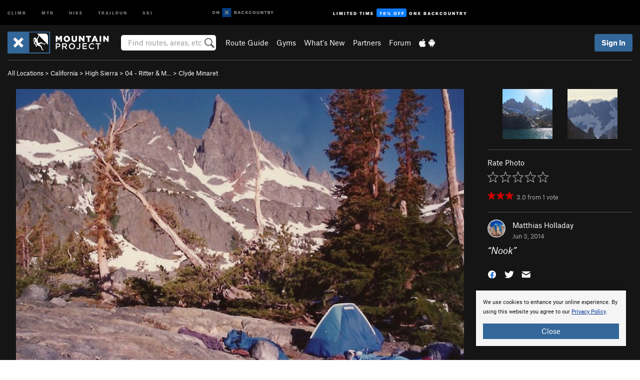

--- FILE ---
content_type: text/html; charset=utf-8
request_url: https://www.google.com/recaptcha/enterprise/anchor?ar=1&k=6LdFNV0jAAAAAJb9kqjVRGnzoAzDwSuJU1LLcyLn&co=aHR0cHM6Ly93d3cubW91bnRhaW5wcm9qZWN0LmNvbTo0NDM.&hl=en&v=PoyoqOPhxBO7pBk68S4YbpHZ&size=invisible&anchor-ms=20000&execute-ms=30000&cb=evqeugezsz1m
body_size: 48774
content:
<!DOCTYPE HTML><html dir="ltr" lang="en"><head><meta http-equiv="Content-Type" content="text/html; charset=UTF-8">
<meta http-equiv="X-UA-Compatible" content="IE=edge">
<title>reCAPTCHA</title>
<style type="text/css">
/* cyrillic-ext */
@font-face {
  font-family: 'Roboto';
  font-style: normal;
  font-weight: 400;
  font-stretch: 100%;
  src: url(//fonts.gstatic.com/s/roboto/v48/KFO7CnqEu92Fr1ME7kSn66aGLdTylUAMa3GUBHMdazTgWw.woff2) format('woff2');
  unicode-range: U+0460-052F, U+1C80-1C8A, U+20B4, U+2DE0-2DFF, U+A640-A69F, U+FE2E-FE2F;
}
/* cyrillic */
@font-face {
  font-family: 'Roboto';
  font-style: normal;
  font-weight: 400;
  font-stretch: 100%;
  src: url(//fonts.gstatic.com/s/roboto/v48/KFO7CnqEu92Fr1ME7kSn66aGLdTylUAMa3iUBHMdazTgWw.woff2) format('woff2');
  unicode-range: U+0301, U+0400-045F, U+0490-0491, U+04B0-04B1, U+2116;
}
/* greek-ext */
@font-face {
  font-family: 'Roboto';
  font-style: normal;
  font-weight: 400;
  font-stretch: 100%;
  src: url(//fonts.gstatic.com/s/roboto/v48/KFO7CnqEu92Fr1ME7kSn66aGLdTylUAMa3CUBHMdazTgWw.woff2) format('woff2');
  unicode-range: U+1F00-1FFF;
}
/* greek */
@font-face {
  font-family: 'Roboto';
  font-style: normal;
  font-weight: 400;
  font-stretch: 100%;
  src: url(//fonts.gstatic.com/s/roboto/v48/KFO7CnqEu92Fr1ME7kSn66aGLdTylUAMa3-UBHMdazTgWw.woff2) format('woff2');
  unicode-range: U+0370-0377, U+037A-037F, U+0384-038A, U+038C, U+038E-03A1, U+03A3-03FF;
}
/* math */
@font-face {
  font-family: 'Roboto';
  font-style: normal;
  font-weight: 400;
  font-stretch: 100%;
  src: url(//fonts.gstatic.com/s/roboto/v48/KFO7CnqEu92Fr1ME7kSn66aGLdTylUAMawCUBHMdazTgWw.woff2) format('woff2');
  unicode-range: U+0302-0303, U+0305, U+0307-0308, U+0310, U+0312, U+0315, U+031A, U+0326-0327, U+032C, U+032F-0330, U+0332-0333, U+0338, U+033A, U+0346, U+034D, U+0391-03A1, U+03A3-03A9, U+03B1-03C9, U+03D1, U+03D5-03D6, U+03F0-03F1, U+03F4-03F5, U+2016-2017, U+2034-2038, U+203C, U+2040, U+2043, U+2047, U+2050, U+2057, U+205F, U+2070-2071, U+2074-208E, U+2090-209C, U+20D0-20DC, U+20E1, U+20E5-20EF, U+2100-2112, U+2114-2115, U+2117-2121, U+2123-214F, U+2190, U+2192, U+2194-21AE, U+21B0-21E5, U+21F1-21F2, U+21F4-2211, U+2213-2214, U+2216-22FF, U+2308-230B, U+2310, U+2319, U+231C-2321, U+2336-237A, U+237C, U+2395, U+239B-23B7, U+23D0, U+23DC-23E1, U+2474-2475, U+25AF, U+25B3, U+25B7, U+25BD, U+25C1, U+25CA, U+25CC, U+25FB, U+266D-266F, U+27C0-27FF, U+2900-2AFF, U+2B0E-2B11, U+2B30-2B4C, U+2BFE, U+3030, U+FF5B, U+FF5D, U+1D400-1D7FF, U+1EE00-1EEFF;
}
/* symbols */
@font-face {
  font-family: 'Roboto';
  font-style: normal;
  font-weight: 400;
  font-stretch: 100%;
  src: url(//fonts.gstatic.com/s/roboto/v48/KFO7CnqEu92Fr1ME7kSn66aGLdTylUAMaxKUBHMdazTgWw.woff2) format('woff2');
  unicode-range: U+0001-000C, U+000E-001F, U+007F-009F, U+20DD-20E0, U+20E2-20E4, U+2150-218F, U+2190, U+2192, U+2194-2199, U+21AF, U+21E6-21F0, U+21F3, U+2218-2219, U+2299, U+22C4-22C6, U+2300-243F, U+2440-244A, U+2460-24FF, U+25A0-27BF, U+2800-28FF, U+2921-2922, U+2981, U+29BF, U+29EB, U+2B00-2BFF, U+4DC0-4DFF, U+FFF9-FFFB, U+10140-1018E, U+10190-1019C, U+101A0, U+101D0-101FD, U+102E0-102FB, U+10E60-10E7E, U+1D2C0-1D2D3, U+1D2E0-1D37F, U+1F000-1F0FF, U+1F100-1F1AD, U+1F1E6-1F1FF, U+1F30D-1F30F, U+1F315, U+1F31C, U+1F31E, U+1F320-1F32C, U+1F336, U+1F378, U+1F37D, U+1F382, U+1F393-1F39F, U+1F3A7-1F3A8, U+1F3AC-1F3AF, U+1F3C2, U+1F3C4-1F3C6, U+1F3CA-1F3CE, U+1F3D4-1F3E0, U+1F3ED, U+1F3F1-1F3F3, U+1F3F5-1F3F7, U+1F408, U+1F415, U+1F41F, U+1F426, U+1F43F, U+1F441-1F442, U+1F444, U+1F446-1F449, U+1F44C-1F44E, U+1F453, U+1F46A, U+1F47D, U+1F4A3, U+1F4B0, U+1F4B3, U+1F4B9, U+1F4BB, U+1F4BF, U+1F4C8-1F4CB, U+1F4D6, U+1F4DA, U+1F4DF, U+1F4E3-1F4E6, U+1F4EA-1F4ED, U+1F4F7, U+1F4F9-1F4FB, U+1F4FD-1F4FE, U+1F503, U+1F507-1F50B, U+1F50D, U+1F512-1F513, U+1F53E-1F54A, U+1F54F-1F5FA, U+1F610, U+1F650-1F67F, U+1F687, U+1F68D, U+1F691, U+1F694, U+1F698, U+1F6AD, U+1F6B2, U+1F6B9-1F6BA, U+1F6BC, U+1F6C6-1F6CF, U+1F6D3-1F6D7, U+1F6E0-1F6EA, U+1F6F0-1F6F3, U+1F6F7-1F6FC, U+1F700-1F7FF, U+1F800-1F80B, U+1F810-1F847, U+1F850-1F859, U+1F860-1F887, U+1F890-1F8AD, U+1F8B0-1F8BB, U+1F8C0-1F8C1, U+1F900-1F90B, U+1F93B, U+1F946, U+1F984, U+1F996, U+1F9E9, U+1FA00-1FA6F, U+1FA70-1FA7C, U+1FA80-1FA89, U+1FA8F-1FAC6, U+1FACE-1FADC, U+1FADF-1FAE9, U+1FAF0-1FAF8, U+1FB00-1FBFF;
}
/* vietnamese */
@font-face {
  font-family: 'Roboto';
  font-style: normal;
  font-weight: 400;
  font-stretch: 100%;
  src: url(//fonts.gstatic.com/s/roboto/v48/KFO7CnqEu92Fr1ME7kSn66aGLdTylUAMa3OUBHMdazTgWw.woff2) format('woff2');
  unicode-range: U+0102-0103, U+0110-0111, U+0128-0129, U+0168-0169, U+01A0-01A1, U+01AF-01B0, U+0300-0301, U+0303-0304, U+0308-0309, U+0323, U+0329, U+1EA0-1EF9, U+20AB;
}
/* latin-ext */
@font-face {
  font-family: 'Roboto';
  font-style: normal;
  font-weight: 400;
  font-stretch: 100%;
  src: url(//fonts.gstatic.com/s/roboto/v48/KFO7CnqEu92Fr1ME7kSn66aGLdTylUAMa3KUBHMdazTgWw.woff2) format('woff2');
  unicode-range: U+0100-02BA, U+02BD-02C5, U+02C7-02CC, U+02CE-02D7, U+02DD-02FF, U+0304, U+0308, U+0329, U+1D00-1DBF, U+1E00-1E9F, U+1EF2-1EFF, U+2020, U+20A0-20AB, U+20AD-20C0, U+2113, U+2C60-2C7F, U+A720-A7FF;
}
/* latin */
@font-face {
  font-family: 'Roboto';
  font-style: normal;
  font-weight: 400;
  font-stretch: 100%;
  src: url(//fonts.gstatic.com/s/roboto/v48/KFO7CnqEu92Fr1ME7kSn66aGLdTylUAMa3yUBHMdazQ.woff2) format('woff2');
  unicode-range: U+0000-00FF, U+0131, U+0152-0153, U+02BB-02BC, U+02C6, U+02DA, U+02DC, U+0304, U+0308, U+0329, U+2000-206F, U+20AC, U+2122, U+2191, U+2193, U+2212, U+2215, U+FEFF, U+FFFD;
}
/* cyrillic-ext */
@font-face {
  font-family: 'Roboto';
  font-style: normal;
  font-weight: 500;
  font-stretch: 100%;
  src: url(//fonts.gstatic.com/s/roboto/v48/KFO7CnqEu92Fr1ME7kSn66aGLdTylUAMa3GUBHMdazTgWw.woff2) format('woff2');
  unicode-range: U+0460-052F, U+1C80-1C8A, U+20B4, U+2DE0-2DFF, U+A640-A69F, U+FE2E-FE2F;
}
/* cyrillic */
@font-face {
  font-family: 'Roboto';
  font-style: normal;
  font-weight: 500;
  font-stretch: 100%;
  src: url(//fonts.gstatic.com/s/roboto/v48/KFO7CnqEu92Fr1ME7kSn66aGLdTylUAMa3iUBHMdazTgWw.woff2) format('woff2');
  unicode-range: U+0301, U+0400-045F, U+0490-0491, U+04B0-04B1, U+2116;
}
/* greek-ext */
@font-face {
  font-family: 'Roboto';
  font-style: normal;
  font-weight: 500;
  font-stretch: 100%;
  src: url(//fonts.gstatic.com/s/roboto/v48/KFO7CnqEu92Fr1ME7kSn66aGLdTylUAMa3CUBHMdazTgWw.woff2) format('woff2');
  unicode-range: U+1F00-1FFF;
}
/* greek */
@font-face {
  font-family: 'Roboto';
  font-style: normal;
  font-weight: 500;
  font-stretch: 100%;
  src: url(//fonts.gstatic.com/s/roboto/v48/KFO7CnqEu92Fr1ME7kSn66aGLdTylUAMa3-UBHMdazTgWw.woff2) format('woff2');
  unicode-range: U+0370-0377, U+037A-037F, U+0384-038A, U+038C, U+038E-03A1, U+03A3-03FF;
}
/* math */
@font-face {
  font-family: 'Roboto';
  font-style: normal;
  font-weight: 500;
  font-stretch: 100%;
  src: url(//fonts.gstatic.com/s/roboto/v48/KFO7CnqEu92Fr1ME7kSn66aGLdTylUAMawCUBHMdazTgWw.woff2) format('woff2');
  unicode-range: U+0302-0303, U+0305, U+0307-0308, U+0310, U+0312, U+0315, U+031A, U+0326-0327, U+032C, U+032F-0330, U+0332-0333, U+0338, U+033A, U+0346, U+034D, U+0391-03A1, U+03A3-03A9, U+03B1-03C9, U+03D1, U+03D5-03D6, U+03F0-03F1, U+03F4-03F5, U+2016-2017, U+2034-2038, U+203C, U+2040, U+2043, U+2047, U+2050, U+2057, U+205F, U+2070-2071, U+2074-208E, U+2090-209C, U+20D0-20DC, U+20E1, U+20E5-20EF, U+2100-2112, U+2114-2115, U+2117-2121, U+2123-214F, U+2190, U+2192, U+2194-21AE, U+21B0-21E5, U+21F1-21F2, U+21F4-2211, U+2213-2214, U+2216-22FF, U+2308-230B, U+2310, U+2319, U+231C-2321, U+2336-237A, U+237C, U+2395, U+239B-23B7, U+23D0, U+23DC-23E1, U+2474-2475, U+25AF, U+25B3, U+25B7, U+25BD, U+25C1, U+25CA, U+25CC, U+25FB, U+266D-266F, U+27C0-27FF, U+2900-2AFF, U+2B0E-2B11, U+2B30-2B4C, U+2BFE, U+3030, U+FF5B, U+FF5D, U+1D400-1D7FF, U+1EE00-1EEFF;
}
/* symbols */
@font-face {
  font-family: 'Roboto';
  font-style: normal;
  font-weight: 500;
  font-stretch: 100%;
  src: url(//fonts.gstatic.com/s/roboto/v48/KFO7CnqEu92Fr1ME7kSn66aGLdTylUAMaxKUBHMdazTgWw.woff2) format('woff2');
  unicode-range: U+0001-000C, U+000E-001F, U+007F-009F, U+20DD-20E0, U+20E2-20E4, U+2150-218F, U+2190, U+2192, U+2194-2199, U+21AF, U+21E6-21F0, U+21F3, U+2218-2219, U+2299, U+22C4-22C6, U+2300-243F, U+2440-244A, U+2460-24FF, U+25A0-27BF, U+2800-28FF, U+2921-2922, U+2981, U+29BF, U+29EB, U+2B00-2BFF, U+4DC0-4DFF, U+FFF9-FFFB, U+10140-1018E, U+10190-1019C, U+101A0, U+101D0-101FD, U+102E0-102FB, U+10E60-10E7E, U+1D2C0-1D2D3, U+1D2E0-1D37F, U+1F000-1F0FF, U+1F100-1F1AD, U+1F1E6-1F1FF, U+1F30D-1F30F, U+1F315, U+1F31C, U+1F31E, U+1F320-1F32C, U+1F336, U+1F378, U+1F37D, U+1F382, U+1F393-1F39F, U+1F3A7-1F3A8, U+1F3AC-1F3AF, U+1F3C2, U+1F3C4-1F3C6, U+1F3CA-1F3CE, U+1F3D4-1F3E0, U+1F3ED, U+1F3F1-1F3F3, U+1F3F5-1F3F7, U+1F408, U+1F415, U+1F41F, U+1F426, U+1F43F, U+1F441-1F442, U+1F444, U+1F446-1F449, U+1F44C-1F44E, U+1F453, U+1F46A, U+1F47D, U+1F4A3, U+1F4B0, U+1F4B3, U+1F4B9, U+1F4BB, U+1F4BF, U+1F4C8-1F4CB, U+1F4D6, U+1F4DA, U+1F4DF, U+1F4E3-1F4E6, U+1F4EA-1F4ED, U+1F4F7, U+1F4F9-1F4FB, U+1F4FD-1F4FE, U+1F503, U+1F507-1F50B, U+1F50D, U+1F512-1F513, U+1F53E-1F54A, U+1F54F-1F5FA, U+1F610, U+1F650-1F67F, U+1F687, U+1F68D, U+1F691, U+1F694, U+1F698, U+1F6AD, U+1F6B2, U+1F6B9-1F6BA, U+1F6BC, U+1F6C6-1F6CF, U+1F6D3-1F6D7, U+1F6E0-1F6EA, U+1F6F0-1F6F3, U+1F6F7-1F6FC, U+1F700-1F7FF, U+1F800-1F80B, U+1F810-1F847, U+1F850-1F859, U+1F860-1F887, U+1F890-1F8AD, U+1F8B0-1F8BB, U+1F8C0-1F8C1, U+1F900-1F90B, U+1F93B, U+1F946, U+1F984, U+1F996, U+1F9E9, U+1FA00-1FA6F, U+1FA70-1FA7C, U+1FA80-1FA89, U+1FA8F-1FAC6, U+1FACE-1FADC, U+1FADF-1FAE9, U+1FAF0-1FAF8, U+1FB00-1FBFF;
}
/* vietnamese */
@font-face {
  font-family: 'Roboto';
  font-style: normal;
  font-weight: 500;
  font-stretch: 100%;
  src: url(//fonts.gstatic.com/s/roboto/v48/KFO7CnqEu92Fr1ME7kSn66aGLdTylUAMa3OUBHMdazTgWw.woff2) format('woff2');
  unicode-range: U+0102-0103, U+0110-0111, U+0128-0129, U+0168-0169, U+01A0-01A1, U+01AF-01B0, U+0300-0301, U+0303-0304, U+0308-0309, U+0323, U+0329, U+1EA0-1EF9, U+20AB;
}
/* latin-ext */
@font-face {
  font-family: 'Roboto';
  font-style: normal;
  font-weight: 500;
  font-stretch: 100%;
  src: url(//fonts.gstatic.com/s/roboto/v48/KFO7CnqEu92Fr1ME7kSn66aGLdTylUAMa3KUBHMdazTgWw.woff2) format('woff2');
  unicode-range: U+0100-02BA, U+02BD-02C5, U+02C7-02CC, U+02CE-02D7, U+02DD-02FF, U+0304, U+0308, U+0329, U+1D00-1DBF, U+1E00-1E9F, U+1EF2-1EFF, U+2020, U+20A0-20AB, U+20AD-20C0, U+2113, U+2C60-2C7F, U+A720-A7FF;
}
/* latin */
@font-face {
  font-family: 'Roboto';
  font-style: normal;
  font-weight: 500;
  font-stretch: 100%;
  src: url(//fonts.gstatic.com/s/roboto/v48/KFO7CnqEu92Fr1ME7kSn66aGLdTylUAMa3yUBHMdazQ.woff2) format('woff2');
  unicode-range: U+0000-00FF, U+0131, U+0152-0153, U+02BB-02BC, U+02C6, U+02DA, U+02DC, U+0304, U+0308, U+0329, U+2000-206F, U+20AC, U+2122, U+2191, U+2193, U+2212, U+2215, U+FEFF, U+FFFD;
}
/* cyrillic-ext */
@font-face {
  font-family: 'Roboto';
  font-style: normal;
  font-weight: 900;
  font-stretch: 100%;
  src: url(//fonts.gstatic.com/s/roboto/v48/KFO7CnqEu92Fr1ME7kSn66aGLdTylUAMa3GUBHMdazTgWw.woff2) format('woff2');
  unicode-range: U+0460-052F, U+1C80-1C8A, U+20B4, U+2DE0-2DFF, U+A640-A69F, U+FE2E-FE2F;
}
/* cyrillic */
@font-face {
  font-family: 'Roboto';
  font-style: normal;
  font-weight: 900;
  font-stretch: 100%;
  src: url(//fonts.gstatic.com/s/roboto/v48/KFO7CnqEu92Fr1ME7kSn66aGLdTylUAMa3iUBHMdazTgWw.woff2) format('woff2');
  unicode-range: U+0301, U+0400-045F, U+0490-0491, U+04B0-04B1, U+2116;
}
/* greek-ext */
@font-face {
  font-family: 'Roboto';
  font-style: normal;
  font-weight: 900;
  font-stretch: 100%;
  src: url(//fonts.gstatic.com/s/roboto/v48/KFO7CnqEu92Fr1ME7kSn66aGLdTylUAMa3CUBHMdazTgWw.woff2) format('woff2');
  unicode-range: U+1F00-1FFF;
}
/* greek */
@font-face {
  font-family: 'Roboto';
  font-style: normal;
  font-weight: 900;
  font-stretch: 100%;
  src: url(//fonts.gstatic.com/s/roboto/v48/KFO7CnqEu92Fr1ME7kSn66aGLdTylUAMa3-UBHMdazTgWw.woff2) format('woff2');
  unicode-range: U+0370-0377, U+037A-037F, U+0384-038A, U+038C, U+038E-03A1, U+03A3-03FF;
}
/* math */
@font-face {
  font-family: 'Roboto';
  font-style: normal;
  font-weight: 900;
  font-stretch: 100%;
  src: url(//fonts.gstatic.com/s/roboto/v48/KFO7CnqEu92Fr1ME7kSn66aGLdTylUAMawCUBHMdazTgWw.woff2) format('woff2');
  unicode-range: U+0302-0303, U+0305, U+0307-0308, U+0310, U+0312, U+0315, U+031A, U+0326-0327, U+032C, U+032F-0330, U+0332-0333, U+0338, U+033A, U+0346, U+034D, U+0391-03A1, U+03A3-03A9, U+03B1-03C9, U+03D1, U+03D5-03D6, U+03F0-03F1, U+03F4-03F5, U+2016-2017, U+2034-2038, U+203C, U+2040, U+2043, U+2047, U+2050, U+2057, U+205F, U+2070-2071, U+2074-208E, U+2090-209C, U+20D0-20DC, U+20E1, U+20E5-20EF, U+2100-2112, U+2114-2115, U+2117-2121, U+2123-214F, U+2190, U+2192, U+2194-21AE, U+21B0-21E5, U+21F1-21F2, U+21F4-2211, U+2213-2214, U+2216-22FF, U+2308-230B, U+2310, U+2319, U+231C-2321, U+2336-237A, U+237C, U+2395, U+239B-23B7, U+23D0, U+23DC-23E1, U+2474-2475, U+25AF, U+25B3, U+25B7, U+25BD, U+25C1, U+25CA, U+25CC, U+25FB, U+266D-266F, U+27C0-27FF, U+2900-2AFF, U+2B0E-2B11, U+2B30-2B4C, U+2BFE, U+3030, U+FF5B, U+FF5D, U+1D400-1D7FF, U+1EE00-1EEFF;
}
/* symbols */
@font-face {
  font-family: 'Roboto';
  font-style: normal;
  font-weight: 900;
  font-stretch: 100%;
  src: url(//fonts.gstatic.com/s/roboto/v48/KFO7CnqEu92Fr1ME7kSn66aGLdTylUAMaxKUBHMdazTgWw.woff2) format('woff2');
  unicode-range: U+0001-000C, U+000E-001F, U+007F-009F, U+20DD-20E0, U+20E2-20E4, U+2150-218F, U+2190, U+2192, U+2194-2199, U+21AF, U+21E6-21F0, U+21F3, U+2218-2219, U+2299, U+22C4-22C6, U+2300-243F, U+2440-244A, U+2460-24FF, U+25A0-27BF, U+2800-28FF, U+2921-2922, U+2981, U+29BF, U+29EB, U+2B00-2BFF, U+4DC0-4DFF, U+FFF9-FFFB, U+10140-1018E, U+10190-1019C, U+101A0, U+101D0-101FD, U+102E0-102FB, U+10E60-10E7E, U+1D2C0-1D2D3, U+1D2E0-1D37F, U+1F000-1F0FF, U+1F100-1F1AD, U+1F1E6-1F1FF, U+1F30D-1F30F, U+1F315, U+1F31C, U+1F31E, U+1F320-1F32C, U+1F336, U+1F378, U+1F37D, U+1F382, U+1F393-1F39F, U+1F3A7-1F3A8, U+1F3AC-1F3AF, U+1F3C2, U+1F3C4-1F3C6, U+1F3CA-1F3CE, U+1F3D4-1F3E0, U+1F3ED, U+1F3F1-1F3F3, U+1F3F5-1F3F7, U+1F408, U+1F415, U+1F41F, U+1F426, U+1F43F, U+1F441-1F442, U+1F444, U+1F446-1F449, U+1F44C-1F44E, U+1F453, U+1F46A, U+1F47D, U+1F4A3, U+1F4B0, U+1F4B3, U+1F4B9, U+1F4BB, U+1F4BF, U+1F4C8-1F4CB, U+1F4D6, U+1F4DA, U+1F4DF, U+1F4E3-1F4E6, U+1F4EA-1F4ED, U+1F4F7, U+1F4F9-1F4FB, U+1F4FD-1F4FE, U+1F503, U+1F507-1F50B, U+1F50D, U+1F512-1F513, U+1F53E-1F54A, U+1F54F-1F5FA, U+1F610, U+1F650-1F67F, U+1F687, U+1F68D, U+1F691, U+1F694, U+1F698, U+1F6AD, U+1F6B2, U+1F6B9-1F6BA, U+1F6BC, U+1F6C6-1F6CF, U+1F6D3-1F6D7, U+1F6E0-1F6EA, U+1F6F0-1F6F3, U+1F6F7-1F6FC, U+1F700-1F7FF, U+1F800-1F80B, U+1F810-1F847, U+1F850-1F859, U+1F860-1F887, U+1F890-1F8AD, U+1F8B0-1F8BB, U+1F8C0-1F8C1, U+1F900-1F90B, U+1F93B, U+1F946, U+1F984, U+1F996, U+1F9E9, U+1FA00-1FA6F, U+1FA70-1FA7C, U+1FA80-1FA89, U+1FA8F-1FAC6, U+1FACE-1FADC, U+1FADF-1FAE9, U+1FAF0-1FAF8, U+1FB00-1FBFF;
}
/* vietnamese */
@font-face {
  font-family: 'Roboto';
  font-style: normal;
  font-weight: 900;
  font-stretch: 100%;
  src: url(//fonts.gstatic.com/s/roboto/v48/KFO7CnqEu92Fr1ME7kSn66aGLdTylUAMa3OUBHMdazTgWw.woff2) format('woff2');
  unicode-range: U+0102-0103, U+0110-0111, U+0128-0129, U+0168-0169, U+01A0-01A1, U+01AF-01B0, U+0300-0301, U+0303-0304, U+0308-0309, U+0323, U+0329, U+1EA0-1EF9, U+20AB;
}
/* latin-ext */
@font-face {
  font-family: 'Roboto';
  font-style: normal;
  font-weight: 900;
  font-stretch: 100%;
  src: url(//fonts.gstatic.com/s/roboto/v48/KFO7CnqEu92Fr1ME7kSn66aGLdTylUAMa3KUBHMdazTgWw.woff2) format('woff2');
  unicode-range: U+0100-02BA, U+02BD-02C5, U+02C7-02CC, U+02CE-02D7, U+02DD-02FF, U+0304, U+0308, U+0329, U+1D00-1DBF, U+1E00-1E9F, U+1EF2-1EFF, U+2020, U+20A0-20AB, U+20AD-20C0, U+2113, U+2C60-2C7F, U+A720-A7FF;
}
/* latin */
@font-face {
  font-family: 'Roboto';
  font-style: normal;
  font-weight: 900;
  font-stretch: 100%;
  src: url(//fonts.gstatic.com/s/roboto/v48/KFO7CnqEu92Fr1ME7kSn66aGLdTylUAMa3yUBHMdazQ.woff2) format('woff2');
  unicode-range: U+0000-00FF, U+0131, U+0152-0153, U+02BB-02BC, U+02C6, U+02DA, U+02DC, U+0304, U+0308, U+0329, U+2000-206F, U+20AC, U+2122, U+2191, U+2193, U+2212, U+2215, U+FEFF, U+FFFD;
}

</style>
<link rel="stylesheet" type="text/css" href="https://www.gstatic.com/recaptcha/releases/PoyoqOPhxBO7pBk68S4YbpHZ/styles__ltr.css">
<script nonce="8eSxr5fVbNYIGfdXMaihtw" type="text/javascript">window['__recaptcha_api'] = 'https://www.google.com/recaptcha/enterprise/';</script>
<script type="text/javascript" src="https://www.gstatic.com/recaptcha/releases/PoyoqOPhxBO7pBk68S4YbpHZ/recaptcha__en.js" nonce="8eSxr5fVbNYIGfdXMaihtw">
      
    </script></head>
<body><div id="rc-anchor-alert" class="rc-anchor-alert"></div>
<input type="hidden" id="recaptcha-token" value="[base64]">
<script type="text/javascript" nonce="8eSxr5fVbNYIGfdXMaihtw">
      recaptcha.anchor.Main.init("[\x22ainput\x22,[\x22bgdata\x22,\x22\x22,\[base64]/[base64]/bmV3IFpbdF0obVswXSk6Sz09Mj9uZXcgWlt0XShtWzBdLG1bMV0pOks9PTM/bmV3IFpbdF0obVswXSxtWzFdLG1bMl0pOks9PTQ/[base64]/[base64]/[base64]/[base64]/[base64]/[base64]/[base64]/[base64]/[base64]/[base64]/[base64]/[base64]/[base64]/[base64]\\u003d\\u003d\x22,\[base64]\\u003d\\u003d\x22,\[base64]/CucK4wrQDw5/[base64]/CgsOBFHwZw580UwZ0QsKuwonCuFRzCsOow6jCvMKrwrXDpgXCrMOlw4HDhMOZV8OywpXDusOHKsKOwr7DlcOjw5AsfcOxwrwpw77CkDx8wqAcw4srwqQhSDbCoyNbw7sAcMOPY8OrY8KFw4xODcKMVMKBw5rCg8O/f8Kdw6XCjgApfh7CkmnDizrCnsKFwpFvwpM2wpEdE8KpwqJBw7JTHWzCm8OgwrPCrsOKwofDm8OIwqvDmWTCjsKRw5Vcw6ckw67DmHHChynCgCoOdcO2w6xpw7DDmjPDiXLCkQMBNUzDnX7Ds3Q6w4MaVUjCpsOrw7/DkcOFwqVjIMOwNcOkEsONQ8KzwrESw4A9N8O/w5oLwonDimIcGcODQsOoJMKREhPCncKyKRHCj8K5wp7CoWfCtG0gY8O+worClQYcbAxKwqbCq8Ocwr4Mw5USwpXCjiA4w5nDp8OowqYoIGnDhsKdGVN9GH7Du8KRw6gSw7N5LMKwS2jCuHYmQ8Kpw4bDj0dIPl0Ew5jCrg12wq0WwpjCkWPDoEVrM8KQSlbCj8KRwqk/QiHDpjfClQpUwrHDncK+acOHw6BDw7rCisKSI2ogFsONw7bCusKWb8OLZxrDrVU1ScKAw5/Cng17w64iwp06R0PDvsOyRB3DgnRiecOvw4IeZnbCn0nDiMKBw6PDlh3ClMKsw5pGwoDDvBZhNXIJNXFUw4Mzw5bCrgDCmzTDp1Bow7liNmIqAQbDlcOLJsOsw647MF9/Ty7DsMKfa0BhbWEJXsO8fsKwARRnVyjCoMOtQsKjN2pTTgx6eio2wp3DmytPHcOswrbCtTDCthdsw7cxwpsiNHEuw43Crn7DjnXDsMKtw69ww7wMI8OXw5ITwpPClMKBH2fDvsOfQsKbB8K9wr/[base64]/DlndZf0nChcO/XnLCr8Oiw4XDnQdoworCl8O3wpAgw6fCscO7w73CksKgGsK6ZnoWasO3wqYYSm3CiMOVwqHCh3HDjsOsw6LCgcKlakh5Sx7CvwrCn8KeOwPCkQjDmj7DgMO5w4Jqwq5Kw4vCucKYwr/CgsKDUmzDrMK+w4xFIz9qwrM1DMONAcK9EMKuwrR8wprDtcO6w5R9e8K/w77DnAM6wpPDpsKPacK0wrBobsORYsOPXcOSZ8KMw6XDkEzCtcKAFsKnBBPCuEXChV0Rwrclwp3DrETDu3vCtcKxCsKvfBTDosKlecKaTcOJFAPCnMOUwqvDvUJ1DMOwEsOmw67DjT/CkcORwrnClcKFaMKHw4/Cn8OwwrfCrw1ML8O2U8OEPlsIaMOmGhTCjT3Di8KfXcKUR8K7wonCjcKjAgvClMK4wrjCrDxKw6rCnk82bcOjQCBZwojDvhfDp8Kaw7vCvsO9w5klLcOgwozCosKuMMO5wqA4w5vDncK5wpvCkcKLEwQnwpx/dnjDjlXCtnrCoiTDq0zDl8OPRAIhw6bCsTbDvn0zTyvCvMOhRMOBworDrcKiJsOZwq7DlcOfwocQQUEXF1Mcclw7w53Ds8KHwoDDsjdxf1UBw5PCgTRXDsK9CF0/XcKlGA4qUnHDmsOpwqBfbkbDkjDChmTClsKNBsOmw41OJ8O1w4rDmjzDlBPCpH7DusK0NRgbwplawqjCgXbDrWYtw7tHAjoDUMKwFsOGw73ClcOHUXbDvsK4WcOdwrI1Z8Kiw5IRw5PDkjIoQ8KKWAFsWMOawrVJw6vChh/[base64]/CosOQCSHCgMKHwovCokPCosOWEnpyPMOVw5LDlF4rw4fCgcOgWMOLw410LsKDczfCvcKQwrPCjTfCuDEVwqcnSn1pwpbChCFqw6NKw5XCmcKNw4LDmcOHO0QSwo5pwpN+F8KNd2fCvyXCsBpew7vCtMKqFMKISVBzwoFgwo/Cm0Q5RhEmJwJuwrbCqsKmHMO+woXCuMKpKAgHLC5HCiPCpQ7DjMKdbHnCkcOvIMKoVsOHw4gEw78NwrHCoF09FMOHwq4hTcOfw4XDgsOdE8OhehzChcKKEiLCt8OJMcOSw43DrEbCqcOIw53DkEPCkxPClWzDpygwwrsLw4QZfsO/[base64]/ecOGwqzDq10kPlBGw680egN8wo/CoGM0w7APw7dcwpRXO8OgTnxswpXDhGHCqcKJwq/Ct8OxwpZQPBDCsxokw5XChcOLwo8Dwq8swqvDhEHDqUjCjcO6fMK9wpwCZEhmesK6fcOJaX1acm5IXMO9FcO8ScKJw5VHODhwwp3Ci8K/UcOLQMK4wpHCqsKYw7LCk0zDilcPa8OjUcKhPsOkOcOYGsKew5AewqVLwrfDrMOxaxByesK7w7bCv2jCoXV4IsKvMBQvI33DiUAZPU/CiQXDvsONworCglxdw5HCrkgDRFl7VMO3wopsw49Gw6htJmnCjX0nwpViaELCpybDlxLDt8Ovw7bCtgBFH8OswqLDsMO3OgNMQ2Myw5Y8V8Kjw57CiUMhwq1VYUoxw7tVw6jCuxM6ZQ9uw55mcsOSWcObwoLCnMKywqRJw6/Ct1PDisOEwphHOsKXwrgpw6xWHQ8KwqAYMsKIPjPCqsK/[base64]/DoXzChMKPR8KewqFMwpzCv8KJKBPCkMOwUj58wq1tWwXDs1bDgynDnkXCklRqw7Q+w4JVw5VBw4Eww5jCtMOLTcK/C8KTwonCncK6wrN/fsKXIQPCkMOewonCnMKhwr44NEPCq17DsMOBNzAAw5rDgMKpEBLCi2vDqC9Tw7vCpcOsOztNSUltwog7w73CuTkBw5gCdsOOw5Qrw58Iw4/ClgxKwrldwq3DmGx2JMKiAcO9GGXDh0R2VcO9wpNmwofCmBVKwpAQwpImRMKQw7VWw5TDpcKjw71lY07Cpg/Ci8OrQmLCicOXHHjCusKHwrAjfnUgOFh5w7sNfMKFH2cCA3UeGsOAKsK3w4o6YT7Ds3UYw5Aow4hXw7TCqk3CtMOgQXcVKMKYLXd9O2zDvHVhCcKCw64yRcKJdA3Cq200aiHDg8O/w5DDrsKVw5/[base64]/[base64]/DvsK3wrESLmIqw69QasKAwpLCqzLCssKCw4VLwovDm8KvwpDDuwVZwpHClRtGPMOcPS1UwobDo8K5w4DDvjFjX8OjGMOZw5xGDsODKGxPwoskVMO8w5VJw7oxw5DCtFwRw6DDmcKqw7LDhMO2Jm0FJcOCBx/Dn33DujgdwrLCocKqw7XCuRDDssOmPljDj8OewpXCqMKlMzvCoFrDhEobwrjClMOif8KxdcK9w61nwq3Dk8OrwqQow7/ClMKBw6XDgT/DvExPccOwwoFNB3PCjMONw7DChMOowpzCgFnCtMKAw4vCvQzDvsKXw67Cv8Kmw5twESZWK8OYwp8OwpJ0DcOVOCoOdcKCKUzDvcKeAcKBwpXCnAjCgDUmXiFfwrbDkQkvAk/[base64]/w5HCoxczNiskXcOCYcOcwqnDrxQtwpfDnihEw4XCg8OVwo52wrHCukzCqHLCjsKFZMKmB8KMw7wJwpZVwo3DlcKkZVAyfGLCscOYw7xtw5PCtCdpw75nAMK4wpXDr8KzM8KdwoPDpsK6w5Q6w6xRPnltwqE6PynCr3HDmcOhOE/[base64]/Cv8Oiw510XxPCon8mwqBXw4tMw604w7pTw6fDuMO4w5MEJsKdSy/Dg8KqwpNYwofDgi3Dr8Ojw7d7HGlMw77DtsK0w58XBTBXw4TChHjCp8ORccKVwrnCngZVw5RCw6I6w7jCtMKswqABYnLDkG/DnlrClcOTTcK+wokAwr/DiMOUIxzCtGLCgzLDjVLCp8K4bcOvbMOjblDDoMK4w4TCicONS8Kcw4rDo8O7e8KKGsKbBcOXw4VXbsOZQcOvw4zCrcOGwol0w7YYwrggw71Cwq/DisKrwovCksKYSn4oIjMRZmZHw5gkw6fDjsKww77ClBHDsMKuRjZmwotpERQHw690FU7Dhj7DsgMMwqtSw40mwqFIw64fwrjDsQl7fMOyw7PDl3E8wqDDiXTCjsOOQcKmwojDqcKDwpXCjcOnw6/CpUvCn1ZEwq3CgUF7TsO/w40jw5XCkC7Cs8O3BsORwrLClcOwJsKuw5VLHzPCmsO5GR53B39dSUR+OnDDgsOheCgMwrxOw64pNjI4woHDuMKfYXJaVMOVGUpLVAUrR8K/fsOKL8OVAsKnwrNdw4wVwrUOwoUyw7FOQi85HHR0wpM8RDDDjsKvw6p5wp/CjUrDkCDDt8OKw4nDmTXDlsOGQcKFw7wHwoTCnDkQERMlYMKTbCMAEcOaI8KWZwfCngjDvMKsJj5zwpdAw5lTw6XCmMOyRSEeYMKNw6jDhWrDuTzCt8KgwrDCh2x/Uy8gwpV7wpLCmW7DjUTCsyhxwqrDoWjCrlXDgyfDmsO8wokPw6dZEUbDo8K2w4g7wrYkDMKHw7nDpcOLwq7ConVDwonCi8O9E8OAwojCjMOcw7YYwo3CgsK+w5pBwpjCi8O9w60tw73CuXEVwpPCl8KKwrRNw50Xw5Y/LMOoWR/Dk3LDtcKmwoUawq7DusOSVmfCnMKAw6rCmnNWaMKdw5BSw6vCm8O9LcOsPD/CtXHCuSLClTw9B8KnJgHCkMKHw5J3wpQWM8KtwojCpWrCr8O9OxjCgkICVcKKKMKWZT/CuzTDr1vCmXIzesKXwrPCsA90FDpxSx9gRHhpw5Z7JwzDmWLDusKUw6rClkwnbRjDiRgmLFfCqsOhw4wdF8OSXz4Tw6FPYE0iw47DtsOAwrnCriYJwoNUfQAbwphSw57CnRp+w5VJJsKFwqXDo8Ovw686w7RBPcOFwqzDssO/OsO4wrPDpn7DmS7CisOFwpPDnAg/[base64]/[base64]/DsAJlQWbDqgMLw5TCinjComlCb8K3w7/CrMO2w6XCuUFtDsKGOg43w5YYw4/DrQXCmMKUw7sMwoLDksOJZsKiHMKIfsOnasOywoZXScOpLTRjPsOEw4HCmMORwoPCksKPw5vCq8O+F35nJ3/Cp8OaP1VkczERXQ98w5jDssKLHALCtsOtPXXCtHxIwo88w4/CqcKdw5NIG8OJwpEkcDTClcOfw6NPAzjCnCZdw5fDjsODw6HChGjDp2fDosKxwq82w5J6WiA7w4/[base64]/w4sKwrUUw7rDpwpsw5Ehwr7CkCZ6U8KwfcOXw67CjsOdWAFkwprDnjsQSQ9iFRfDncKNW8KlZHEQWcOqXMKPwp7CkcObw4vCgMKuZ2/CnsONUcOpw7/DlcOgY0/DjEY2w7TDh8K3R27CucOBwoXDvknCs8K9fcO+e8KrX8KSw6bDnMOvAsOsw5d5w4xheMOMw7x/w6o0Ol57wotww4rDjMKKwrhVwoLCscOpwptbw4LDhVrDjMOfwr7Dhko2YsKGw5zDi35Yw5EgZcO5w6AKBcKvFjNGw5McIMOZIBEdw6YPwrt0wodic2NQHAfDocOyXB7CjQgiw7/DrsK2w6zDtx7CrFvCncOpwpg9wp7CnlEyX8O6w5MfwoXCjQrDiEfClMOKw43Cry3CuMOfw5nDm1fDgcOAwqHCsMOSw6DDvnstA8Ocw5gHwqbCscOKcjbCpMOFeCPDqS/DmA8MwpHDrBzCrX/Dj8KTHGXCssKcw7hmdcOPDyYRYhPDilJrwqkZFUTDmGjDnMO4wrwiwp9Cw518H8OTwrxoMsKhwpAjeiMqw7zDu8OPH8OmNBc4w5ZsacORwpJwOxpAwoXDn8K4w7YqSiPCpsOIGMO5wrnDhsKSw5zDvBzCqcKeNiXDs0/CrCrDgRteeMKuwrPCixvCk0BIbSLDtRw3w7fDh8OxcEU1w6cKwo06wprCvMORwrMpwpwsw6nDpsKdJsOUfcKkJcKUwpzCg8Kvwp0aYMOpGUpjw5vCjcKuc0NYJUF9a2Bxw6LChn0pAlQITz/DlB7CjVDCs1kQw7HDuwspwpXCl2HCg8Kdw7E+cVImJsKYf2XDpsKywo84WSHCoVAMw47Dl8KFfcOYNTfDo15Pw4k2woZ9J8KnFsKJwrjCksOmwopkRS5AdnLDpzLDmg/[base64]/DjMOlw79aUVgqbMKaw7NdG8OLwoBTwqp1wokJBcKYWnfCrsOdJsK7eMOMIRbCncOnw4fDjcOGen54w7DDiiQFPgnCqUfDghFcw4rDk3PDlSg1cWTDj3Flwp/[base64]/Dt8OdYjA6SH3DscOsYhHCgwPDjzVWfwp7wo/DtT7Dg0F1woPDmh4QwrU4wrgQJsO0w4ZrIx3Dp8Krw49VLSMpGcOZw6zDtmUkdhnDjRXDrMOiwoR2w7LDiwPDkMKNd8OpwqfCusOJwqRAw6Fwwq3DnsOYwoEWwqNOwqjCiMOqBsOKX8KqdHkbAsOnw7/Cm8KJPMOqw6TCkHTDh8K8YCLDtsORJz58wrtSOMOZHMOKZ8O6acKWw6DDmXtDw7pjw7hOw7cHwprDmMKuwrfDrBnDpXPCnTtjJ8OKRMOgwqVbw4XDv1PDssOIasOtw7tfdhULwpEQwq0bb8Kiw683OUUWw6TCnhQwSMObcWvClBxrwpwRWAvDj8O2f8OVw5/Ct0gMw7/CgcOPUi7DpA91w51BQcK8W8OwAldNWMOpw67Dm8OSYxlhe0kcwobCnSjDpXjDpsK1WykEW8KEEMO2wpRcK8Okw7HCsCXDvAjChB7CrFlSwrVGcVFYwr3Ct8O3QAPDusOKw6TCvjNAwpcgwpTDjAvCosOTA8OEwoDDjMKhw7/[base64]/CgR3ChMKDwpzDmzHDocKLM8KSw6nCn3bDlsOIwrjCg0TCswd7wo0ZwrdPIVnCl8Kjw6XDpsODa8OHWgHCtcOYIxQRw4IcaiXDjSfCsXQLHsOCQ0DDoHbCuMKNwp/CtsOdc04bwp/[base64]/ChsK0U8O5wp4Fw7JPw7JwwpDCssK9wq05w6rCpsKEwo9tw6fDmMKDwo0jF8KSCcOZX8KUSWQvVgPCkMOIcMOmw6PDucOsw6DClG8lw5LClGcNLX7Ct3bChFLCkcOxYTrCmcK9LAkuw5nCkcKdwphwVMKNw7wpw6QNwq0vMilicsKPwrFWwp/CnGvDpMKaXA3Cpz3DsMKhwrVjWGJ7Gj/Cu8OzJcK5TsKwScOEw6sswrzDsMOMNsOKwpJoScOIFlLDpz5bwoTCjcObw5srw7fCosKAwp8wZsKmTcKVF8O+W8OwGgjDtARbw5Zqwo/DpgVfwpjCncKmwozDtjhLfMOTw4Y+bmMuwpNDw4dNYcKpasKVw5vDniUxXsKyIEzCrSY+w4N4GHfCkcO/[base64]/Y8O8w5jDoMKswq/CqxQ1w5FtYg14WTAPwp1/w4hKwokFEsKVTMO9w7rDrBteeMOiw63DrcOVAEFJw6/CsX/DhmvDiULCoMOKflVaYMOKF8Kww6wRwqHCgUzCrcK7wqnCtMOCwo4VV3dsScOlYDPCq8OJJwsnw5s/w7LDjsOBw57DpMO7wqXCu2onw43Cu8Ogwot+wq/Dqj5awoXDtsK1w6Jawq4QLMK7QMORw7/Clh1KXxQkwpjDgMK4w4TCl0PDvArDshTCkSbCnjzDhgofwrQHBSTClcK/wp/CkcKKwodxQiDCksKHw7TDoEZKLMKXw7rCpCJ8wp53C3AwwpwoBE7Dgnc/w7UfcUF+woDCgH8zwrFgScKwcALDmnPCh8KNwqHDlsKGVcK8wpQ4wrnChcK+wp9DBsOUwpbCvcKRKsKQeizDkcOIXzDDmVN6CMKMwobDhsKcScKNcMK5wpPCg2LDhBXDrjrDvQDCnMOBMB8mw7BBw5bDiMKHI3bDhH/Cogcow7vCksKoM8K/wrcFw6Rnw5fCkMKPX8OEFh/CsMK8w6bChDHCjVXCqsKqw4NVXcOnFApCTMOwGcOdU8K1HBV9MsKcw4MaMFvCosK/b8OcwokLwp0aRWVdw7oYwo/CisOkLMKTw5ozw6DCosKGwo7Dl2Q3VsK3wq/DnlLDhcOnw6E6wq1IwrnCosO9w4nClTZEw65MwptUw4zCkx/DnWRLSGFAFMKKwqAPZMOgw67DmVLDr8OBw7laY8OhTkrCuMKuIGYJTw0Gwrh/[base64]/DmDVFw5TDpwR6NsOCw67DtzPCgn9Mw4DCigA+wq/CgsKEWsO3a8Ovw6fCoFxlWTHDvnR5wpprYyHCsBRUwoPCrsKhREMCwp8BwppVwqMIw54uM8KUcMKUwqw+wo0yXEDDslYMBMKywoHCnjF+wpgfw6XDsMOkGsKpO8OwAAYmwr44wqjCrcO/eMKVAkNqHsOiNxfDh23DmE/DqcKkbsO1w48BI8OLw7fCiWMQwrnCisOGbsOkwrLCoRfDrHBHwrwBw7IQwr8hwp1Gw79IZMKfZMKlw4PDisOJI8KhORjDiicUWsKpwoHDssO8wrpCSsOHA8Ogw7HDqMOlV0Zbwr/Cg1LCg8O6AMODw5bCr1DCkmxte8OOThEOGsKZwqJFw5JHwq7DqMO3bRs9wrHDm3XDqsOkLTFSw7fDrTfCncOZw6HDhkzCo0U1ABHDrBIeNMOvwr/CoRvDhMO0PgHDrj9GJE9Gb8KgWmXDoMOxwop0wqwkw796KMKPwpfDkMOGwo/DmkPCiEUQP8K+AsKQG3vCtcKIViI6N8ORXW8JLWrDicOXwpTDinbDksKuw5UKw4JGwrQLwqAAYw3CrMOkPcKdMcO6NcKXW8K7wpMHw45AXxcDQhNnwofDlGvDjTkBwonDscKrXHg9ZjjDk8K2QC1mMMOgJQHCtMOePAANw6VxwpXDgcKZR0/CgBrDt8KwwpLDksK9FR/CrkXDj17DhcOKXgXCiRAHH0vCr2kZwpTDvsOrDU7CuDx+woDDk8K8w7HDkMOnblpmQCUuQ8Kfw6R1FcOOP10iw4w5w5fDlgLDgsKLwqohAU8awrB5w5MYw7fCjRTCmcOCw4oGwoEHwqfDn0FkGk/[base64]/Cqk9Rw5ZcLDHDvRbCpMKpw7TCglJfdxDDpQBdUsObwpBzETU7Cn93FXhVYCrCt3DCl8OxOz/DoR/DiR3CrQLCpgLDjSXDvQLDusO3FsKxHUbDuMOqe0kQPAF0QhHCo1UvdQVtecKhw7zCvMOEIsOrP8OFCsKHJBQ3cixZw5rCisKzDmRDwo/DpkPCmsK9w7/[base64]/Dty0uwqoZwr/CpzLCiw9Bwq/DrCbCu8KIdAZeexTCn8KyLMO4wq9kecKkwq3CuSjCl8KsXcOIHjzDrAIKworDpT7CkzgmMcKQwrbCrDLCtsOrPMKhdHMQTMOow6UKKAfCrx/ChVRHO8OGGcOEwpbDux/Ds8OdbBbDtyTCpGY/ZcKjw5nChArCrU3CkBDDs27DlSTCmz9wHRXCj8KjH8ORwrrClsO+ZQsxwojDlsOvwoQwUhY9FMKiwpp7D8Odw5J2w5bCgsKPHDwrwqvCpSsuw5DDghthwpIWwr1/[base64]/[base64]/DkxDDpsKaWMOIMmbDq8ORw7jDplRBwpQjaTsHw4dFR8KiOsKdw4RkLF1Nwq14ZBjCvxE/XMOza01tcMOjwpHCpxgac8KGV8KHVsOGdjjDr3XDtMObwoXDmcKRwq/DpcOnQsKCwqAzQcKdw6hnwpvCgSVEwoZpwq/DqTDDqngpO8OKV8OMdxEwwpRfRsObCsOZSVlQJkbCvhrDgFHDgE3DtcOqNsO0w5fDoFBew5YEH8KtDzPDvMO9w7AFOE0wwqBEw7ZSY8KpwrsoLnzDjzEXwoFJwoA8VkcZw7rDlMKdSVDDqBTCjsK2JMOiM8KxYzghNMO4w5XCo8Kiw4g1ScKZwq5tFzsBYA/[base64]/CvMKEwr/DuXA8wpTDvMOLwqUywqnDnMKdwr7DqcKUZiwswprCt1vDnnp4wqDDlsKVwolsKsKnw5EPEMKMwr5bNsK8wobCrsOoUMOEGMKyw6fCslzCscKnw5Z0RcKKPMOsdMKGw5jCsMOLHMOtdhPDgTQ/w51yw7/DpMOwPMOlHMOBK8OUEFI3WgjCrCXChMKZHxFOw69zw5PDoGVGHz/CmxpwRsOlLsOGw5bDoMOJwpjCigrCk1rDtkpWw6HCmSjCiMOQwoTDmwnDl8KnwplEw5tqw60ew4YfGwbCrDvDlXdkw5/Cr2R+HMOewp96woM6EcKNw7nDj8OAMMO3wp7DgD/CrD3CtAjDkMKSKxscw7pBYUNdwrXDsH9CRQnCu8KUNMKKO1bDpMO/[base64]/DqG3Ds3zDlUVaw65Sw7giRsKWw6YOwpZELRgGwrXCqCrDmwE/w7tUIDnCg8KIUS0EwoMVVcOSE8OdwrPDq8OXW0lkwocxwq0mTcOlwpAuLMKvw48MWcKXw49vX8Okwro9LcKMAcO5LsKHGcKOfMKzBXLCisK6w5wWwo/DnGfDl2XCiMKtw5IMWRNyK0XDh8KXwpvDliLDlcK/JsKmQi0SFcOZwpVaNsORwqsqesOtwpVhXcOwHsOUw7JWO8OIXMK3wrvCoS0vw48eYjrDnEnCvcOewrfDskNYCT7Dl8OIwrgPw7PCj8O/[base64]/w7ENwovDksKpwpTDiUPCgMK7FsKRwrPCqidMOVQZEBbCgsOxwo1lw5x4wrY9dsKhIMKowoTDiBjClhwHw68IE2HDvsOXwqBgUhlSK8OTw4gzQ8OyE21jw640wrtTPT7CmsOJw4nCmsOkFyYHw6XDk8KGw4/DuBzCljfDuU/CmsKQw5Vaw4ISw5fDky7CnBoFwrkLaA7DkMOoOyTDgMO2bzPCgMKXS8KCUU/[base64]/CusKbw6xnPADDosKYwr3CmMO9YH/DpnF/wqLDriw/w4nCqizCoUl/I391BsKNJ3t8B0rDgWrCmcOAwoLCs8OGBW/CnWXCrjMfDBnCtsOswqpTw4F3w61uwq5ORiDCpkDDjsOAacObBcKZSzp+w4XCmXcJwp3CtXXCvcOLecOlYR/DlMOfwrXDssKLw5oSwpDCusONwrnCsE9gwrJ9DnfDiMOJw7fCscKEfQoGIBIlwrcia8KewoNEJ8KKwp/Dh8OHwpHDqsKGw5pPw73DmMO/w7tuwqoBwrjCjQ48ZsKibX9pwqbDocOAwqtXw594w7nDoiUWcsKjD8OvCkwmC251Ji9idiPClDTDkifCoMKMwoUPwp7Ds8O/RnQWcCZFwpBwIsK+wozDqsO4wostc8KVw5QteMONwrUaX8OVB0fCq8KAcjjCqsOVNB8IDcOZw5RNbENHD3/[base64]/DsMO4P8KLw5bDqXrDh8KYEsKsw6ZwPQDChsOXEMKyw7VLwqdNw4MPPsKNQWFGwpxKw4ElLsOhw4bCkDZZT8OOVXViwpHCtMKZwqkxw71kw7oNwpjCtsK6FMO+T8KgwqJXw77Dk07Cl8OGHEh7VcO9N8KESk16Y2TCpMOmfsK/[base64]/Du1R2egbDqHfCoifDqygIwpp4O8OpwoB6UsKSYcOvWcOOwqZwezjCvcKFwpNQfsOSw58ewpvCgUt4w6PDrGpfVUAELSzCjcOkw6Nxw7nDuMOKw7dDw5/CqGA8w4MCZsK6ZsK0TcKnwovCtMKkDx/Ch2kQwoMtwoo8woMCw6VeMMObw5/Ck2AnG8OsH2rDksKPMU3DikRhfxDDsS7ChlnDlsKZwp5MwqlJFFLDv2ZLwqTCh8OFw7pNSsOpUC7DvGDDmsO3w5FDacOlw74ta8OEwpTDocOyw6vDjcOuwoUWw6Z1X8Odw4JSwrXCpCYbGcKMw6jDiBNwwq/DmsOCEFYZw7h+wojDosOxwoUbfMKrwrw8w7nDqcOyNcODRMOxwoE7ODTCncKvw59GKzjDgUvCi3oYw6rCoBU5wo/[base64]/fMKnwonDqsK8w4E9w5nCg8ODwo4nM8K/wpgFw5TClS0CFgs2w77DjXI3wqrDlcKJMcOIwo9dKsO/WsObwr88wpTDucOkwrfDqx7DjAXDrnfDvQ/[base64]/[base64]/[base64]/DmsK6PcO9w51/w5wjw6dnH8OQw4PCuMKOw6LCrMOmwog+LMOQbG7CvnE3wrdjw7wXDcKYK3twNhrDr8KRTS8ILWknw7MLwprCphHCpEBYw7MGA8OZSMOAwr4UEMOHAFtAw5vDgsKtasKkwqLDqn94Q8KGw7fCocOrXi/DsMOnX8OZw4TDv8K1JMO4R8O4woXCgXc5wpFDw6jDsDx3esKmFHVqw4jDqTTCv8OsJsOlYcOCwozClsOVEMO0w7jDjsOrw5JGRlJWwojCmMK+wrdTWsOBKsKgwo9xJ8KXwp1pwrnCssKqYsKOw6/DrsKdUVzCmzLDqMOQw5/CssKtbXBfMsOacsO/wq9gwqQSCGQcOTlUwpzCg1PCncKNbA7DhXfDnlIuZHXDuSIxQcKeRMO9PmLCu3vDjcKmwrlVwr8UCDDCuMK2w5YzMmPCqCDDnVhfPMObw7XDlUVBw5TCjcOeYANrw4nDq8KmQAzCgDcTw5pfdsOSL8K2w6TDo3DDqcKHwqXCo8K6wpxyScONwp7DqAwUw4LDkcO/XSnDmTwuGQTCvHDDtcKGw5dPLDTDqn7DtcOPwrw6wp3CllLDjCFHwrfCvCPDn8OuHEBiOjfCgAHDtcOTwpXCi8KpQ1jCqFPDhMOCR8OOw4nCmARAw5BOPsKuMlRpV8O6wos7woHDiTxvLMKgEwxdw4TDscKqwrjDvsKowpXCicO0w7AkPMKNwo9/wpLCm8KTXGcjw4PDosK3w7jCpMKgZ8Kmw6hWCgpjw6A3wpRLH3ZVw4ofLMKXwo0NDDvDhQ9vS3rCo8KEw4jDgMOMw6NCP1nCuwjCth7DusO2BxTCsxrCksKlw5NGwonDksKvZcKGwrcdDQ12wq/DrMKcPjZpIMKeVcKjJ2rCtcO0wpF4PMOfFjwiw4jCosKjFMOxwoHCgU/CmBgwYmp4XAvDisKpwrHCnnlPbMK8F8O0w5TDjMOOcMO+w5ABfcOJwq8Zw55Nwo3Ch8O6AsOgwqbCnMKCLMOrwozDtMKpw7/CqW/Dmxo5w6pSIcOcwoDCvMKJP8Oiw4/[base64]/ClAQtw4bDljQzwozCvMO3w5TChjbDvsKOw69uw4LDlMOxw5AtwpFXwrLDhUvDhMOtZRYMesKBAhU+G8OSw4HCo8Obw4zCtsKFw4/Cm8KHf0TDvcKBwqfDjcO0I2Nww5o8FCxBNcOtGcOsfsKXwp14w7pjGz4ow6PDn0hLwqoXw67CljIgwo/CgMOFwpHCvWRpLCxwXD/CisOqJlkbwqBWCcOQw65rfcOlFsKqw4zDlCHDicOPw4bCjSBKwpnDqyXCnsK8aMKGwoHCkBlJw7xnEMOgw7pWJWHCvEkDT8OtwozCssOww5/CsR5WwpolKQXDqgvCqEjDpcONfisew6bDusOWw4rDisKiwpvCrcOFARzCosKuw4PDmnYRwpzCrS/CjMOkf8Kxw6HDkMKmIGzDlFvChsOhBsOywo3Du1d0w6/DoMOdw40oXMK6OWrDqcKyRXoow5jCnDkbQcOWw4EFU8Kew4R+wq87w7BYwogXfMKAw5/CosKaw6nDmsOhJR7Dt0zDkxLChg0Vw7PDpAccOsOXw5tePsO5IxF6GQBmV8KhwoDCn8Olw6HCqcO+fMOjOVt7L8K2blkDwrXDu8KPw5vClMOSwq80w7gYdcOXwp/Dul/Dg3gOw6dkw6ZBwrzCihwrJ3FBwqhww7/CrcKhS0YQdsOgw5spGnFSw7V/w5w+LFY7wrfCgVDDp04SYsKgUD3Cn8ORJVZBEEbDiMOawrnDjjwLU8OHw5fCqTtwAHDDvi7DpX8hwo1LcsKHw7/CqcK+KwEkw7XCgyfChB1Vwp0Hw73CtSIyTh4Qwp7Co8K3NsKgECTCkXrDv8KhwrrDmH1dVcKYUm7DtCjCnMOfwoZEax/CvcOEbTcgK1bDl8OmwqBRw4rDlMOFw5LCvcOtwoHCijXCo2sYLVlBw53Ci8O+ATPDrsOmwq1YwoXDiMOnw5fCjcKow5zDp8Oow6/Ci8KPGMOOT8Kbwo/Cp1N8w77ChAE2ZMO7JCgUM8Knw6x8wpViw4nDkcOVHVx5w6AoNsKKwqlAw5/DsnLCqVHDtn8Awp/Crmlbw79TK23Cu3bDq8OdIsKecj8hY8ONZsOxMhDDsxDCosKpJhrDrsOewpfCrTksBMOhacOIw6kjY8Oxw67Clgthwp/DicKdY3nCr0/CocOWw5bCjSLDtkZ/TsKMEX3DvWLCiMKJw4BbUMKuVTcARcKNw4nCkQzDg8K8CcKHw6HDmcKDw5gCQDXDs0rDkX1Cwr1HwrXCk8KQw5nCgMOtw5DDmC0tScKkWRchZhTCunE6wr/CombCj0PCncOWwoZHw6slCsKhVMOHesKiw5N9Qg3CjcKhw61zG8Kjc0TDqcKtwrTDsMK1TBjCtGcwQMO5wrrDhXfCjS/CnCfCgsOeacOKw55pPsKEdgwBEcOIw7DCqcK/wphuClrDpsOuw6/ClzHDlzvDrGMgJMOEUMKFwoXCgsOmwrbDjgHDjsKYbcKuBm/Du8K6wqsKZEDCg0PDm8KpYRpuw5p4w49sw6d+w4bCqsOyQMOJw6zDgcOySTEOwqAqw58tY8OMInJkwpRNwrrCt8ONWCR5N8KJwp3Ds8OJwqDCrDsLJMOsJsKvXi0/eyHCqFMaw7/[base64]/[base64]/J8KgcsKWZCrCmG3CrMOrHGI9w6xQwoNCw4bDvVF9Oxc6N8O0w4ltTinCpcKwUMKgFcK7woxYw4vDnCzCgQPCoXnDgcKFD8KtK1ZrIRxES8KfNcOYMcOxOnAXw5LDtXrCo8OJAcOXwrXCpsK3wqxPRMK/[base64]/ChycAPcKTw6jCi8KsMMKMLcKTw5tfYcO8Xg0edMO/wqbCnMKIwq5Ww5gQXmnCjSrDvsKow47Dk8O7MTFDekwtOGfDoVPCrR/DllNawoLDjEHCnjDCksK+w6wdwr4iN2JPFMKIw7PDlTM2wpLDpgxfwrLCsBI7woYtw7UhwqowwqDDu8OSfcO3wpJUfy5hw4vCnCbCmcK2UlprwojCnDY/AsKNCnk+Fj5UNMOxwprDnsKVYcKowojDnlvDrwXCumwDwpXCtmbDrUDDoMKUVEg5wo/DvRrCijvCnMKyEjQ3VMOow6lPD0jCj8Oxw4/DmMKMecODw4M/eBJjbyzDv3/Ch8OoAsOMQnLCvTEKXMKtw480wqwhw7nCtsOTwpLDncK+OcOySC/[base64]/[base64]/[base64]/Cj8OcwqYyJCLDuhBJw7s0wrZtPHHCscOYw5QlcUbCgsOwEzPDtnJNw6DCizzCsRDDoxQ9wrjDohXDujtyD3law5fCkz7CqMKqWwN0RsKRGVTCjcOkw6zDpBTCmcKuGU91w60Mwrd4VTTCjjTDlcOXw4wvw6vChj/ChwBfwp/DhR1fNmI4wpgBwrTDtsONw4s4w5pOS8OCaFk2Gw1SSivCqMKjw5hVwogdw5bCgcOqOsKqK8KeJkfCvmHCuMODUl45H0ANw59EMz3DscKqQMOrwqbDrFTCjsK1wq/DjsKJwrLDiCPCgsKIDlLDhMKhw77DpMKkw6jDhcOFP03Cqn7Dk8KOw6nCocOUZ8Kww7jDrGI+IxkVdsOGLBBeAsKvAcKtCllFwqXCgsO9YMKpeVtvwoDDjhAFwos0WcKQw4DCqS4kw4E4U8K2wqDCrMKfw5TChMKIUcKfQz8XKg/DiMKow71PwqAwfncBwrnDiHbDt8Otw5nCvsOCw7vDmsKMw4tTQcKddlzDqmTDosKEw5skCMO8OgjDuwHDvMO9w77DicK7DDHCqMKfNS7DuFIWWsOMwo/DhsKOw5AGY0lXSGjCpsKdw4UjfsO4BBfDrsO4TGzCqcKqw7dMbcKXQ8KvfcKOOcKPwoFpwrXCkFwtwrRHw7/DvxdfwqLCqGI8wqrDt0pbNcOOwrpYw5nDkBLCthkQwqbCq8K8w63CvcKsw51YB11/[base64]/[base64]/wpPDucOHRcK1wrt+w4oUKVXCpsKhPx09Kx/CkgXCgcKiw7zCvMOOw5/CmcO/bMKnwovDuT/DgwjDnlUcwq7DjMKVQcK7L8KpHUYLwrI2wrY/VzzDgDVow63CohLCtHxbwonDhSLDh1lnw6DDvnAbw4kQw6zDgAnCtH4Tw4nCg0JPP3BVWWLDkhkHD8OqTHfCjMOMYsOiwqVQEsKxworCocKaw4jCpBPCpC09YQwICCopw7rDomZ2cAfDpn1awp3Dj8O0w6RVTsOEwo/Dk24XLMKKRRvCtnPCmU4fwpnCmcK+Ehpdw6LClzLCv8OxIsKow4ELwplHw5FHf8OPHMKEw7rDi8KKPz12w4/CnMKWw7gKKMOvw6TCljPDnMOWw7gxw4/Dp8KUwqXClsKjw4zDu8KEw4hMwozDosOvd20/T8K+w6fDlcOsw5UDATo9woVdQUDCpBjDpcONw47CnMKtW8KuYQPDgVYIwpQhwrdZwoXCliPDlcO/exDDoEPDvcKewqrDpAfCkkbCqMO4wqllNgzDqn48wqpmw756w5VnLcOdFgViw77CgcK9w4bCvT/ChwHCvmfCu1HCugdcfMOIB0JDHcKCwqzDrSAmw4vCilPDpcKvCsKFKXzDscKFwr/CsjXDqUUrw7TDj148VVQQwqlKEcKuE8KxwrLCs2zCrWjCt8K1eMOgGwp8ZTAvw7vDgsK1w63CrUNvWSDCiBkqIsONdgVPIkTDghnClX1RwqgEw5cffsK/w6FYw6oDwr1rUsOse1QeFSXCrlTCpxUyXg43DSbDvsOpw5wbwpHClMKTw6tew7TCrcK1Ilxdw6bCl1fCmHZKLMOOWsKSw4fCjMOKwo7CmMOFf2rCnMOFa3/Dly9/aDVdwqVyw5cfw6nCq8O5w7bClcOVw5YJBD3CrlxWw5zCu8K1cDdyw5xYw7NBwqTDisKJw6vCrcOVYilqwoQ/wrxxPQzCvMKEw6slwrtWwqpiaTnDtcK0LQoHCzHClcK8PsOowqLDoMOjbcKkw64/IcK9wrIRw6DCp8KYWj5xwokowoJIwoEWwrjDs8KOccOlw5NaWVPCmEcCwpMmYz9ZwrVpw7DCt8O/wrTDgsODw5FWwpQAInHDqMORwqzDukXCssOFQMK0wr/ClcKNX8K4PsOKaHfDjMKLainDu8KNLMKGW2HDtcKnS8KGw5IIRsK9wqjDtEN9wooSWBkkw4TDoHnDm8OqwrPDpsKrTBpbw6bCi8ODwofCjCbDpidSw6h1ZcO/RMOqwqXCqcOewqTDmVPClMOaUcKPfcOXwqPDnmBfdEV3eMKXccKHXcKZwqfCgsOIw74Bw6B2w5TClhQxw4/[base64]/PQxuwpdNSMKgIhjDnMOlw7fCqx1HBcKJRT5lwoIPw5rCosOjJ8Kjc8OEw6BnwrLDj8K6w6XDp2YmAMOtwoFpwr7DswE1w43Dih/Cp8Kqwp8cwrPDmA3DiRdKw7RSRMKMw57ClE/DucKEwq/Dh8OywqgYMcO6w5Q3BcK5DcO1QMKCw7vCqSNYw7cSRFo3BUQBSS/Dt8OiKSDDisOQY8OPw5bCggHDssKXYxMBJcOYQyc5F8OEFB/DhwUhEcKfw5HCucKTFlHDjEfDiMOfw4TCocKwfsKKw6bDtADCoMKLwqd8w44uE1PDpW47w6BZwrdnfWV0wrLDjMKOU8O0CWTChX90woPDlMOAw4DDgVBGw6nCicKYUsKKQUpebzzDqnoPQMK9wqPDoH0DN19NWAPCiXrDjxAXwpkqMETCuj/DpWpDZMOiw6TCh0LDmsOHHXdAw6FsI2Bcw5bDmsOEw6JnwrMmw6ZnworDqhQObgnDkVA5QMOOPMKlwp7CvWDCmQvCtHsiXsKww70tCTjCjMOVwpzCgwjChMOQw4nCikhyDhbDnx3DmcKywoB3w47CilBvwq7DlEwpw5vDnlEwMsKqRsKkO8KDwrdbw6jDuMOwM2XCly/DuBjCqm/DqmrDi2DChSnCs8KWHsKQZ8KZHsKcUlfCsXhhwpLCpG80Hm4ZCCzDl3zCtDHCjMKJcmxHwpZUwrZkw7fDoMOjenkLwq3ClcOlwrfDksK+w67DoMOHdAPChTsBVcK1woXDnBoAwqBHNnDCghs2w6PCjcKIOCfCn8KfOsO7w7DDkEo0L8OEw6LCgmVoasOMwpU/wpd+w6vDpVfCtBsLTsOEw6EzwrMdw6Q4PcO2QwzChcOow5ZPU8KYa8KmK2PDm8KZLxMKw4Ajw4vClMK7dArClcOwbcOqSsKnTsKzdsKvLcKFwrXCvxYdwrd2ZsOqGMOkw6JDw7kIf8OFaMKLV8OXNMKlw48mB2vCmlHDj8Okw7rDscK0XMO6w57DlcORwqN/B8K6ccO4w5N/[base64]/Djh99w6EFUAsaw6QiQsOiUSUPw78ewovCi0glw5HClsKMAg8gXgXDmA7CnMOSw4/CosKmwrhSC21pwo/DmAPCusKIVUNRwp/Ch8Oqw6AMAWwew7/[base64]/CrX3Dj8KzwqZPHQ4fwp05w6k2ZTrCpMO1w5krw7d4HArDhcKvfsKbRnw6w6p7Z1HCgsKlwqTDo8ObWCjDgh/DucO1J8KiOcKxwpHDncKPKR9UwrPCvMK9NsKxJGTDiSvCt8O/w5gvFDDDmUPDt8Kvw43Dl2J8ZcOFw7xfw5QVwpcdfD9MPjMDw4/DskVQDcKWwo1zwq5Owo3ClcKUw73Cu3U0wrILwqMAaGtbwokBwoI+wqDCtSQVw6jCusO9w7B9dsOQacOswpQMwpDCjR3DscOdw7zDucKAwqcIb8OXw4sAc8KEwq/DnsKNw4RIVMK/[base64]/CghvCiMK4OVUdwpzDm3p1wqXDjsKIw63CmMOSClbCqgTDoQzCtUJTIsO/CSo7wrDCvMO2FsO9OVkWVcKNwqYOw4zDr8KTeMKIVWHDnVfCj8K/LMO6KcOFw4Qcw5zChCkGasKfw65TwqFSwoxDw74Mw6w3wpfCv8KvREzCnA5NQybDk3PCukUlXR0kwpAhw47DusODwpQCTcKqEGtDIcOuOMK7VsK8wqJJwpVxZcO+BwdJwqHClcOLwr3DgTNyfU7CiRBXPsKdTkfCm1nDr1DCrMKyZ8Okw6/ChsOxQcOxKEzCjMOOw6dLw4A1O8Ojw4HDtWbCh8O8Q1JLwpIyw67CoSLCqn/CvwgBwrhBKh/CvsK+wqXDmcKSacOcwp/CujjDtC19RSrCmREmQRpjwrnCvcKeN8O+w5gzw7bCjl/[base64]/DpsK+w7dEw5XCjcO9w6/Dn8KDeTDCgMOqCsOiKMOaXXbDtSDDlMOEw7jCvcO5w6d5wqHDp8ONw5/DocK8VCA1HMKLwqAQw6jDm3d+XGvDtRAQbMOOwpvDk8OAw5JqB8KwPcKBdsK6w5/DvQ4RBMKBw7jDnEbDjcOGHiczwoHDghU2Q8Ozf0XClMKuw4Ujw5FywpvDgRRww6/DuMK3w4fDv2kzwqzDj8OcJXVCwoHCuMKlUMKZw5NyfE4nw5gvwr/DpX4FwpbCgjZwZyDDlw/ChynDr8K1HMO+wrMoamLCpT7DvB3CqDfDqUcawppKwoZpw6bCgDzDtgTCqMOdfS/DkUXDncKzMsOfKwZWDTrDiWw8wqHCvsK4wqDCssOcwqLDpxvCpmvCiFbDoTnDlsOVQ8OBwo0Swqk6fEd1w7PCuz58wrsOIgY/w4R/W8OWGQLCiQ1Xwq8UOcK3JcOow6csw7HDr8KrJMOac8KHBUA1w7PClcKiR11kVsKewrcWw7/DrzXDiFrDncKZwpI+YxhJQVAywoR6wowkw7Rrw7pNP0MuPWbCpQM+wohFwqxww5jCu8OVw6jCuwTCnMKwMBLDuC7Dh8K1wqpmwpU8cTvCmsKVIRk/bXh6EBDDiUI7w6nClMKEIMO8TsOiHBsvw4F5wpDDpsOJwpd1EMOWwrdfdcOZw5kdw4oMAy4zw5LCqcOwwq/[base64]/Ct18NECxcJBh1JTMQwrnDkyNGNcOPw5fCj8KVw5bDtMOqOMK+wrvCvsKxw4XCrD89RMOlOVvDk8Ovw5BTw7rDpsO0Y8KeWRvCgAfCsmIww7jCp8K1wqNuajZ5OsOtHg/Dq8OWwqXCpWNPRcKVVirDtC5gw7HCqcOHMxbDrS1rw5DCsV7DhzFXPn/DlhMjAQIMNMKvw7jDnyzDnsKTWmAkw75nwpvConYBBsKLDgPDuzM6w6nCqXcrQsONw73DgS5VLzbCtcKbc20IfR/Ck2RMwr5ow7Q0Wnlfw7kqMsOSLsK4AyZBLABXw6TDhMKHcTjDniwMbADCg2E/csOmB8OEw74xbwdjw7QtwpzChSDCoMOkw7NqPjrDisKObS3CmD0MwoZ+MAg1VQ55w7PDp8O5w4TDmcKxwqDDpAbCv1BCCsOfwp5QVsKba1vCl11fwrvCgMKPwo/DlMOkw7LDrgzChSHDjsOHwoQwwqHCmMOoDlwe\x22],null,[\x22conf\x22,null,\x226LdFNV0jAAAAAJb9kqjVRGnzoAzDwSuJU1LLcyLn\x22,0,null,null,null,1,[21,125,63,73,95,87,41,43,42,83,102,105,109,121],[1017145,942],0,null,null,null,null,0,null,0,null,700,1,null,0,\[base64]/76lBhnEnQkZnOKMAhk\\u003d\x22,0,0,null,null,1,null,0,0,null,null,null,0],\x22https://www.mountainproject.com:443\x22,null,[3,1,1],null,null,null,1,3600,[\x22https://www.google.com/intl/en/policies/privacy/\x22,\x22https://www.google.com/intl/en/policies/terms/\x22],\x22mIqyD+SRL7ZqzNQnw3F9xuuPkWQ1iLb7vhJziRQ9ADU\\u003d\x22,1,0,null,1,1768769926518,0,0,[144,243,84,181,123],null,[196,246,157,38],\x22RC-LOsawbLhZ43u_w\x22,null,null,null,null,null,\x220dAFcWeA412T_Mheq4DhlkM2VCPg0I-5yCAgkE3DIisR9Vpk2si3LvjAy-hjerlEk9XdRcvquAfNsaSnbssLVVE9SHkC4yV5BuTQ\x22,1768852726325]");
    </script></body></html>

--- FILE ---
content_type: text/html; charset=utf-8
request_url: https://www.google.com/recaptcha/api2/aframe
body_size: -269
content:
<!DOCTYPE HTML><html><head><meta http-equiv="content-type" content="text/html; charset=UTF-8"></head><body><script nonce="ddZZXQyy7vN829OMINd7Pw">/** Anti-fraud and anti-abuse applications only. See google.com/recaptcha */ try{var clients={'sodar':'https://pagead2.googlesyndication.com/pagead/sodar?'};window.addEventListener("message",function(a){try{if(a.source===window.parent){var b=JSON.parse(a.data);var c=clients[b['id']];if(c){var d=document.createElement('img');d.src=c+b['params']+'&rc='+(localStorage.getItem("rc::a")?sessionStorage.getItem("rc::b"):"");window.document.body.appendChild(d);sessionStorage.setItem("rc::e",parseInt(sessionStorage.getItem("rc::e")||0)+1);localStorage.setItem("rc::h",'1768766327715');}}}catch(b){}});window.parent.postMessage("_grecaptcha_ready", "*");}catch(b){}</script></body></html>

--- FILE ---
content_type: text/javascript; charset=utf-8
request_url: https://app.link/_r?sdk=web2.86.5&branch_key=key_live_pjQ0EKK0ulHZ2Vn7cvVJNidguqosf7sF&callback=branch_callback__0
body_size: 74
content:
/**/ typeof branch_callback__0 === 'function' && branch_callback__0("1541524566581967549");